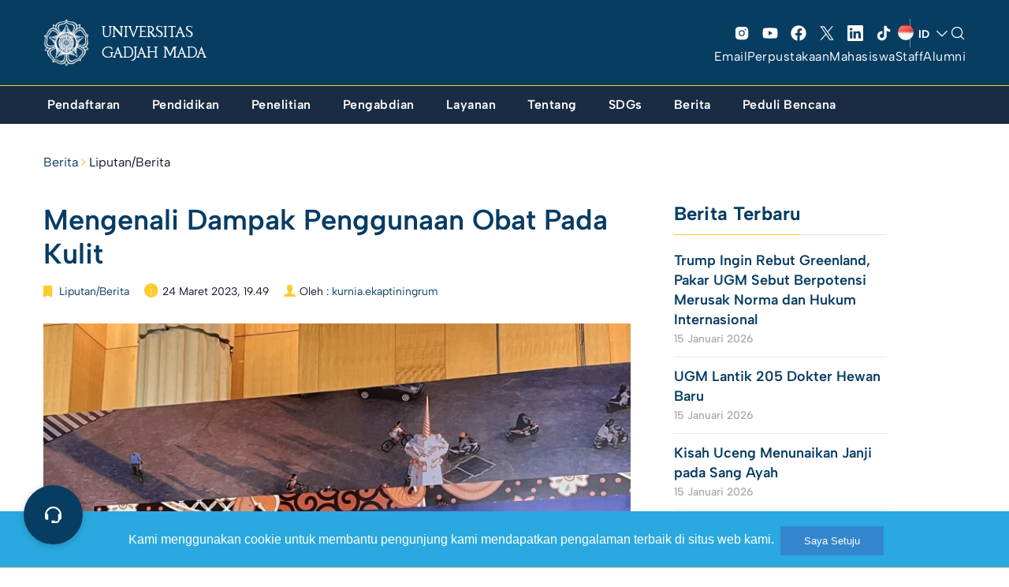

--- FILE ---
content_type: text/css
request_url: https://ugm.ac.id/wp-content/themes/ugm-theme-2022/assets/css/style-wp.css?ver=6.7
body_size: 6743
content:
/* Unminify JS, CSS, HTML
Free tool to unminify JS, CSS, HTML online */
/*! pojo-accessibility - v2.0.3 - 28-05-2018 */
#pojo-a11y-toolbar{position:fixed;font-size:16px !important;line-height:1.4;z-index:9999}#pojo-a11y-toolbar.pojo-a11y-toolbar-right{right:-180px;-webkit-transition:right 750ms cubic-bezier(.23, 1, .32, 1);-moz-transition:right 750ms cubic-bezier(.23, 1, .32, 1);-o-transition:right 750ms cubic-bezier(.23, 1, .32, 1);transition:right 750ms cubic-bezier(.23, 1, .32, 1)}#pojo-a11y-toolbar.pojo-a11y-toolbar-right.pojo-a11y-toolbar-open{right:0}#pojo-a11y-toolbar.pojo-a11y-toolbar-right .pojo-a11y-toolbar-toggle{right:180px}#pojo-a11y-toolbar.pojo-a11y-toolbar-left{left:-180px;-webkit-transition:left 750ms cubic-bezier(.23, 1, .32, 1);-moz-transition:left 750ms cubic-bezier(.23, 1, .32, 1);-o-transition:left 750ms cubic-bezier(.23, 1, .32, 1);transition:left 750ms cubic-bezier(.23, 1, .32, 1)}#pojo-a11y-toolbar.pojo-a11y-toolbar-left.pojo-a11y-toolbar-open{left:0}#pojo-a11y-toolbar.pojo-a11y-toolbar-left .pojo-a11y-toolbar-toggle{left:180px}#pojo-a11y-toolbar.pojo-a11y-toolbar-open .pojo-a11y-toolbar-toggle,#pojo-a11y-toolbar.pojo-a11y-toolbar-open .pojo-a11y-toolbar-overlay{-webkit-box-shadow:0 0 10px 0 rgba(0,0,0,0.2);box-shadow:0 0 10px 0 rgba(0,0,0,0.2)}#pojo-a11y-toolbar .pojo-a11y-toolbar-toggle{position:absolute}#pojo-a11y-toolbar .pojo-a11y-toolbar-toggle a{display:inline-block;font-size:200%;line-height:0;padding:10px;-webkit-box-shadow:0 0 10px 0 rgba(0,0,0,0.1);box-shadow:0 0 10px 0 rgba(0,0,0,0.1)}#pojo-a11y-toolbar .pojo-a11y-toolbar-toggle a:hover,#pojo-a11y-toolbar .pojo-a11y-toolbar-toggle a:focus{-webkit-box-shadow:0 0 10px 0 rgba(0,0,0,0.2);box-shadow:0 0 10px 0 rgba(0,0,0,0.2)}#pojo-a11y-toolbar .pojo-a11y-toolbar-overlay{border:1px solid;font-size:100%;width:180px}#pojo-a11y-toolbar .pojo-a11y-toolbar-overlay p.pojo-a11y-toolbar-title{display:block;line-height:2;font-weight:bold;padding:10px 15px 0;margin:0}#pojo-a11y-toolbar .pojo-a11y-toolbar-overlay ul.pojo-a11y-toolbar-items{list-style:none;margin:0;padding:10px 0}#pojo-a11y-toolbar .pojo-a11y-toolbar-overlay ul.pojo-a11y-toolbar-items.pojo-a11y-links{border-top:1px solid}#pojo-a11y-toolbar .pojo-a11y-toolbar-overlay ul.pojo-a11y-toolbar-items li.pojo-a11y-toolbar-item a{display:block;padding:10px 15px;font-size:80%;line-height:1}#pojo-a11y-toolbar .pojo-a11y-toolbar-overlay ul.pojo-a11y-toolbar-items li.pojo-a11y-toolbar-item a.active{font-weight:bold}#pojo-a11y-toolbar .pojo-a11y-toolbar-overlay ul.pojo-a11y-toolbar-items li.pojo-a11y-toolbar-item a svg{padding-right:6px;display:inline-block;width:1.5em;font-style:normal;font-weight:normal;font-size:inherit;line-height:1;text-align:center;text-rendering:auto;vertical-align:middle}#pojo-a11y-toolbar .pojo-a11y-toolbar-overlay ul.pojo-a11y-toolbar-items li.pojo-a11y-toolbar-item a .pojo-a11y-toolbar-text{vertical-align:middle}body.rtl #pojo-a11y-toolbar .pojo-a11y-toolbar-overlay ul.pojo-a11y-toolbar-items li.pojo-a11y-toolbar-item a svg{padding-left:6px;padding-right:0}@media (max-width:767px){#pojo-a11y-toolbar .pojo-a11y-toolbar-overlay p.pojo-a11y-toolbar-title{padding:7px 12px 0}#pojo-a11y-toolbar .pojo-a11y-toolbar-overlay ul.pojo-a11y-toolbar-items{padding:7px 0}#pojo-a11y-toolbar .pojo-a11y-toolbar-overlay ul.pojo-a11y-toolbar-items li.pojo-a11y-toolbar-item a{display:block;padding:7px 12px}}body.pojo-a11y-grayscale{filter:grayscale(100%);-webkit-filter:grayscale(100%);-webkit-filter:grayscale(1);-moz-filter:grayscale(100%);-ms-filter:grayscale(100%);-o-filter:grayscale(100%);filter:gray}body.pojo-a11y-high-contrast .placebo{line-height:normal}body.pojo-a11y-high-contrast *{-webkit-box-shadow:none !important;box-shadow:none !important}body.pojo-a11y-high-contrast a,body.pojo-a11y-high-contrast abbr,body.pojo-a11y-high-contrast acronym,body.pojo-a11y-high-contrast address,body.pojo-a11y-high-contrast article,body.pojo-a11y-high-contrast aside,body.pojo-a11y-high-contrast b,body.pojo-a11y-high-contrast basefont,body.pojo-a11y-high-contrast bdi,body.pojo-a11y-high-contrast big,body.pojo-a11y-high-contrast blink,body.pojo-a11y-high-contrast blockquote,body.pojo-a11y-high-contrast body,body.pojo-a11y-high-contrast button,body.pojo-a11y-high-contrast canvas,body.pojo-a11y-high-contrast caption,body.pojo-a11y-high-contrast center,body.pojo-a11y-high-contrast cite,body.pojo-a11y-high-contrast code,body.pojo-a11y-high-contrast col,body.pojo-a11y-high-contrast colgroup,body.pojo-a11y-high-contrast command,body.pojo-a11y-high-contrast dd,body.pojo-a11y-high-contrast del,body.pojo-a11y-high-contrast details,body.pojo-a11y-high-contrast dfn,body.pojo-a11y-high-contrast dir,body.pojo-a11y-high-contrast div,body.pojo-a11y-high-contrast dl,body.pojo-a11y-high-contrast dt,body.pojo-a11y-high-contrast em,body.pojo-a11y-high-contrast embed,body.pojo-a11y-high-contrast fieldset,body.pojo-a11y-high-contrast figcaption,body.pojo-a11y-high-contrast figure,body.pojo-a11y-high-contrast font,body.pojo-a11y-high-contrast footer,body.pojo-a11y-high-contrast form,body.pojo-a11y-high-contrast h1,body.pojo-a11y-high-contrast h1 a,body.pojo-a11y-high-contrast h1 a b,body.pojo-a11y-high-contrast h1 abbr,body.pojo-a11y-high-contrast h1 b,body.pojo-a11y-high-contrast h1 center,body.pojo-a11y-high-contrast h1 em,body.pojo-a11y-high-contrast h1 i,body.pojo-a11y-high-contrast h1 span,body.pojo-a11y-high-contrast h1 strong,body.pojo-a11y-high-contrast h2,body.pojo-a11y-high-contrast h2 a,body.pojo-a11y-high-contrast h2 a b,body.pojo-a11y-high-contrast h2 abbr,body.pojo-a11y-high-contrast h2 b,body.pojo-a11y-high-contrast h2 center,body.pojo-a11y-high-contrast h2 em,body.pojo-a11y-high-contrast h2 i,body.pojo-a11y-high-contrast h2 span,body.pojo-a11y-high-contrast h2 strong,body.pojo-a11y-high-contrast h3,body.pojo-a11y-high-contrast h3 a,body.pojo-a11y-high-contrast h3 a b,body.pojo-a11y-high-contrast h3 abbr,body.pojo-a11y-high-contrast h3 b,body.pojo-a11y-high-contrast h3 center,body.pojo-a11y-high-contrast h3 em,body.pojo-a11y-high-contrast h3 i,body.pojo-a11y-high-contrast h3 span,body.pojo-a11y-high-contrast h3 strong,body.pojo-a11y-high-contrast h4,body.pojo-a11y-high-contrast h4 a,body.pojo-a11y-high-contrast h4 a b,body.pojo-a11y-high-contrast h4 abbr,body.pojo-a11y-high-contrast h4 b,body.pojo-a11y-high-contrast h4 center,body.pojo-a11y-high-contrast h4 em,body.pojo-a11y-high-contrast h4 i,body.pojo-a11y-high-contrast h4 span,body.pojo-a11y-high-contrast h4 strong,body.pojo-a11y-high-contrast h5,body.pojo-a11y-high-contrast h5 a,body.pojo-a11y-high-contrast h5 a b,body.pojo-a11y-high-contrast h5 abbr,body.pojo-a11y-high-contrast h5 b,body.pojo-a11y-high-contrast h5 center,body.pojo-a11y-high-contrast h5 em,body.pojo-a11y-high-contrast h5 i,body.pojo-a11y-high-contrast h5 span,body.pojo-a11y-high-contrast h5 strong,body.pojo-a11y-high-contrast h6,body.pojo-a11y-high-contrast h6 a,body.pojo-a11y-high-contrast h6 a b,body.pojo-a11y-high-contrast h6 abbr,body.pojo-a11y-high-contrast h6 b,body.pojo-a11y-high-contrast h6 center,body.pojo-a11y-high-contrast h6 em,body.pojo-a11y-high-contrast h6 i,body.pojo-a11y-high-contrast h6 span,body.pojo-a11y-high-contrast h6 strong,body.pojo-a11y-high-contrast header,body.pojo-a11y-high-contrast hgroup,body.pojo-a11y-high-contrast html,body.pojo-a11y-high-contrast i,body.pojo-a11y-high-contrast iframe,body.pojo-a11y-high-contrast img,body.pojo-a11y-high-contrast input,body.pojo-a11y-high-contrast ins,body.pojo-a11y-high-contrast kbd,body.pojo-a11y-high-contrast label,body.pojo-a11y-high-contrast legend,body.pojo-a11y-high-contrast li,body.pojo-a11y-high-contrast listing,body.pojo-a11y-high-contrast main,body.pojo-a11y-high-contrast mark,body.pojo-a11y-high-contrast marquee,body.pojo-a11y-high-contrast menu,body.pojo-a11y-high-contrast meter,body.pojo-a11y-high-contrast multicol,body.pojo-a11y-high-contrast nav,body.pojo-a11y-high-contrast nobr,body.pojo-a11y-high-contrast object,body.pojo-a11y-high-contrast ol,body.pojo-a11y-high-contrast option,body.pojo-a11y-high-contrast output,body.pojo-a11y-high-contrast p,body.pojo-a11y-high-contrast plaintext,body.pojo-a11y-high-contrast pre,body.pojo-a11y-high-contrast progress,body.pojo-a11y-high-contrast q,body.pojo-a11y-high-contrast rb,body.pojo-a11y-high-contrast rp,body.pojo-a11y-high-contrast rt,body.pojo-a11y-high-contrast ruby,body.pojo-a11y-high-contrast s,body.pojo-a11y-high-contrast samp,body.pojo-a11y-high-contrast section,body.pojo-a11y-high-contrast select,body.pojo-a11y-high-contrast small,body.pojo-a11y-high-contrast span,body.pojo-a11y-high-contrast strike,body.pojo-a11y-high-contrast strong,body.pojo-a11y-high-contrast sub,body.pojo-a11y-high-contrast summary,body.pojo-a11y-high-contrast sup,body.pojo-a11y-high-contrast svg,body.pojo-a11y-high-contrast table,body.pojo-a11y-high-contrast tbody,body.pojo-a11y-high-contrast td,body.pojo-a11y-high-contrast text,body.pojo-a11y-high-contrast textarea,body.pojo-a11y-high-contrast th,body.pojo-a11y-high-contrast thead,body.pojo-a11y-high-contrast time,body.pojo-a11y-high-contrast tr,body.pojo-a11y-high-contrast tt,body.pojo-a11y-high-contrast u,body.pojo-a11y-high-contrast ul,body.pojo-a11y-high-contrast var,body.pojo-a11y-high-contrast video,body.pojo-a11y-high-contrast xmp{-moz-appearance:none !important;-moz-user-select:text !important;-webkit-user-select:text !important;background-image:none !important;text-shadow:none !important;user-select:text !important}body.pojo-a11y-high-contrast a,body.pojo-a11y-high-contrast abbr,body.pojo-a11y-high-contrast acronym,body.pojo-a11y-high-contrast address,body.pojo-a11y-high-contrast article,body.pojo-a11y-high-contrast aside,body.pojo-a11y-high-contrast b,body.pojo-a11y-high-contrast basefont,body.pojo-a11y-high-contrast bdi,body.pojo-a11y-high-contrast big,body.pojo-a11y-high-contrast blink,body.pojo-a11y-high-contrast blockquote,body.pojo-a11y-high-contrast body,body.pojo-a11y-high-contrast canvas,body.pojo-a11y-high-contrast caption,body.pojo-a11y-high-contrast center,body.pojo-a11y-high-contrast cite,body.pojo-a11y-high-contrast code,body.pojo-a11y-high-contrast col,body.pojo-a11y-high-contrast colgroup,body.pojo-a11y-high-contrast command,body.pojo-a11y-high-contrast dd,body.pojo-a11y-high-contrast del,body.pojo-a11y-high-contrast details,body.pojo-a11y-high-contrast dfn,body.pojo-a11y-high-contrast dir,body.pojo-a11y-high-contrast div,body.pojo-a11y-high-contrast dl,body.pojo-a11y-high-contrast dt,body.pojo-a11y-high-contrast em,body.pojo-a11y-high-contrast embed,body.pojo-a11y-high-contrast fieldset,body.pojo-a11y-high-contrast figcaption,body.pojo-a11y-high-contrast figure,body.pojo-a11y-high-contrast font,body.pojo-a11y-high-contrast footer,body.pojo-a11y-high-contrast form,body.pojo-a11y-high-contrast h1,body.pojo-a11y-high-contrast h1 a,body.pojo-a11y-high-contrast h1 a b,body.pojo-a11y-high-contrast h1 abbr,body.pojo-a11y-high-contrast h1 b,body.pojo-a11y-high-contrast h1 center,body.pojo-a11y-high-contrast h1 em,body.pojo-a11y-high-contrast h1 i,body.pojo-a11y-high-contrast h1 span,body.pojo-a11y-high-contrast h1 strong,body.pojo-a11y-high-contrast h2,body.pojo-a11y-high-contrast h2 a,body.pojo-a11y-high-contrast h2 a b,body.pojo-a11y-high-contrast h2 abbr,body.pojo-a11y-high-contrast h2 b,body.pojo-a11y-high-contrast h2 center,body.pojo-a11y-high-contrast h2 em,body.pojo-a11y-high-contrast h2 i,body.pojo-a11y-high-contrast h2 span,body.pojo-a11y-high-contrast h2 strong,body.pojo-a11y-high-contrast h3,body.pojo-a11y-high-contrast h3 a,body.pojo-a11y-high-contrast h3 a b,body.pojo-a11y-high-contrast h3 abbr,body.pojo-a11y-high-contrast h3 b,body.pojo-a11y-high-contrast h3 center,body.pojo-a11y-high-contrast h3 em,body.pojo-a11y-high-contrast h3 i,body.pojo-a11y-high-contrast h3 span,body.pojo-a11y-high-contrast h3 strong,body.pojo-a11y-high-contrast h4,body.pojo-a11y-high-contrast h4 a,body.pojo-a11y-high-contrast h4 a b,body.pojo-a11y-high-contrast h4 abbr,body.pojo-a11y-high-contrast h4 b,body.pojo-a11y-high-contrast h4 center,body.pojo-a11y-high-contrast h4 em,body.pojo-a11y-high-contrast h4 i,body.pojo-a11y-high-contrast h4 span,body.pojo-a11y-high-contrast h4 strong,body.pojo-a11y-high-contrast h5,body.pojo-a11y-high-contrast h5 a,body.pojo-a11y-high-contrast h5 a b,body.pojo-a11y-high-contrast h5 abbr,body.pojo-a11y-high-contrast h5 b,body.pojo-a11y-high-contrast h5 center,body.pojo-a11y-high-contrast h5 em,body.pojo-a11y-high-contrast h5 i,body.pojo-a11y-high-contrast h5 span,body.pojo-a11y-high-contrast h5 strong,body.pojo-a11y-high-contrast h6,body.pojo-a11y-high-contrast h6 a,body.pojo-a11y-high-contrast h6 a b,body.pojo-a11y-high-contrast h6 abbr,body.pojo-a11y-high-contrast h6 b,body.pojo-a11y-high-contrast h6 center,body.pojo-a11y-high-contrast h6 em,body.pojo-a11y-high-contrast h6 i,body.pojo-a11y-high-contrast h6 span,body.pojo-a11y-high-contrast h6 strong,body.pojo-a11y-high-contrast header,body.pojo-a11y-high-contrast hgroup,body.pojo-a11y-high-contrast html,body.pojo-a11y-high-contrast i,body.pojo-a11y-high-contrast iframe,body.pojo-a11y-high-contrast input,body.pojo-a11y-high-contrast ins,body.pojo-a11y-high-contrast kbd,body.pojo-a11y-high-contrast label,body.pojo-a11y-high-contrast legend,body.pojo-a11y-high-contrast li,body.pojo-a11y-high-contrast listing,body.pojo-a11y-high-contrast main,body.pojo-a11y-high-contrast mark,body.pojo-a11y-high-contrast marquee,body.pojo-a11y-high-contrast menu,body.pojo-a11y-high-contrast meter,body.pojo-a11y-high-contrast multicol,body.pojo-a11y-high-contrast nav:not(#pojo-a11y-toolbar),body.pojo-a11y-high-contrast nobr,body.pojo-a11y-high-contrast object,body.pojo-a11y-high-contrast ol,body.pojo-a11y-high-contrast option,body.pojo-a11y-high-contrast output,body.pojo-a11y-high-contrast p,body.pojo-a11y-high-contrast plaintext,body.pojo-a11y-high-contrast pre,body.pojo-a11y-high-contrast progress,body.pojo-a11y-high-contrast q,body.pojo-a11y-high-contrast rb,body.pojo-a11y-high-contrast rp,body.pojo-a11y-high-contrast rt,body.pojo-a11y-high-contrast ruby,body.pojo-a11y-high-contrast s,body.pojo-a11y-high-contrast samp,body.pojo-a11y-high-contrast section,body.pojo-a11y-high-contrast small,body.pojo-a11y-high-contrast span,body.pojo-a11y-high-contrast strike,body.pojo-a11y-high-contrast strong,body.pojo-a11y-high-contrast sub,body.pojo-a11y-high-contrast summary,body.pojo-a11y-high-contrast sup,body.pojo-a11y-high-contrast svg,body.pojo-a11y-high-contrast table,body.pojo-a11y-high-contrast tbody,body.pojo-a11y-high-contrast td,body.pojo-a11y-high-contrast text,body.pojo-a11y-high-contrast textarea,body.pojo-a11y-high-contrast th,body.pojo-a11y-high-contrast thead,body.pojo-a11y-high-contrast time,body.pojo-a11y-high-contrast tr,body.pojo-a11y-high-contrast tt,body.pojo-a11y-high-contrast u,body.pojo-a11y-high-contrast ul,body.pojo-a11y-high-contrast var,body.pojo-a11y-high-contrast video,body.pojo-a11y-high-contrast xmp{background:black !important;background-color:black !important}body.pojo-a11y-high-contrast a,body.pojo-a11y-high-contrast article,body.pojo-a11y-high-contrast aside,body.pojo-a11y-high-contrast basefont,body.pojo-a11y-high-contrast bdi,body.pojo-a11y-high-contrast big,body.pojo-a11y-high-contrast blink,body.pojo-a11y-high-contrast blockquote,body.pojo-a11y-high-contrast body,body.pojo-a11y-high-contrast button,body.pojo-a11y-high-contrast canvas,body.pojo-a11y-high-contrast caption,body.pojo-a11y-high-contrast center,body.pojo-a11y-high-contrast code,body.pojo-a11y-high-contrast col,body.pojo-a11y-high-contrast colgroup,body.pojo-a11y-high-contrast command,body.pojo-a11y-high-contrast dd,body.pojo-a11y-high-contrast del,body.pojo-a11y-high-contrast details,body.pojo-a11y-high-contrast dir,body.pojo-a11y-high-contrast div,body.pojo-a11y-high-contrast dl,body.pojo-a11y-high-contrast dt,body.pojo-a11y-high-contrast embed,body.pojo-a11y-high-contrast fieldset,body.pojo-a11y-high-contrast figcaption,body.pojo-a11y-high-contrast figure,body.pojo-a11y-high-contrast font,body.pojo-a11y-high-contrast footer,body.pojo-a11y-high-contrast form,body.pojo-a11y-high-contrast header,body.pojo-a11y-high-contrast hgroup,body.pojo-a11y-high-contrast html,body.pojo-a11y-high-contrast iframe,body.pojo-a11y-high-contrast img,body.pojo-a11y-high-contrast input,body.pojo-a11y-high-contrast ins,body.pojo-a11y-high-contrast kbd,body.pojo-a11y-high-contrast label,body.pojo-a11y-high-contrast legend,body.pojo-a11y-high-contrast li,body.pojo-a11y-high-contrast listing,body.pojo-a11y-high-contrast main,body.pojo-a11y-high-contrast mark,body.pojo-a11y-high-contrast marquee,body.pojo-a11y-high-contrast menu,body.pojo-a11y-high-contrast meter,body.pojo-a11y-high-contrast multicol,body.pojo-a11y-high-contrast nav,body.pojo-a11y-high-contrast nobr,body.pojo-a11y-high-contrast object,body.pojo-a11y-high-contrast ol,body.pojo-a11y-high-contrast option,body.pojo-a11y-high-contrast output,body.pojo-a11y-high-contrast p,body.pojo-a11y-high-contrast plaintext,body.pojo-a11y-high-contrast pre,body.pojo-a11y-high-contrast progress,body.pojo-a11y-high-contrast q,body.pojo-a11y-high-contrast rb,body.pojo-a11y-high-contrast rp,body.pojo-a11y-high-contrast rt,body.pojo-a11y-high-contrast ruby,body.pojo-a11y-high-contrast s,body.pojo-a11y-high-contrast samp,body.pojo-a11y-high-contrast section,body.pojo-a11y-high-contrast select,body.pojo-a11y-high-contrast small,body.pojo-a11y-high-contrast span,body.pojo-a11y-high-contrast strike,body.pojo-a11y-high-contrast sub,body.pojo-a11y-high-contrast summary,body.pojo-a11y-high-contrast sup,body.pojo-a11y-high-contrast svg,body.pojo-a11y-high-contrast table,body.pojo-a11y-high-contrast tbody,body.pojo-a11y-high-contrast td,body.pojo-a11y-high-contrast text,body.pojo-a11y-high-contrast textarea,body.pojo-a11y-high-contrast th,body.pojo-a11y-high-contrast thead,body.pojo-a11y-high-contrast time,body.pojo-a11y-high-contrast tr,body.pojo-a11y-high-contrast tt,body.pojo-a11y-high-contrast ul,body.pojo-a11y-high-contrast var,body.pojo-a11y-high-contrast video,body.pojo-a11y-high-contrast xmp{color:white !important}body.pojo-a11y-high-contrast abbr,body.pojo-a11y-high-contrast acronym,body.pojo-a11y-high-contrast b,body.pojo-a11y-high-contrast b span,body.pojo-a11y-high-contrast h1 b,body.pojo-a11y-high-contrast h1 strong,body.pojo-a11y-high-contrast h2 b,body.pojo-a11y-high-contrast h2 strong,body.pojo-a11y-high-contrast h3 b,body.pojo-a11y-high-contrast h3 strong,body.pojo-a11y-high-contrast h4 b,body.pojo-a11y-high-contrast h4 strong,body.pojo-a11y-high-contrast h5 b,body.pojo-a11y-high-contrast h5 strong,body.pojo-a11y-high-contrast h6 b,body.pojo-a11y-high-contrast h6 strong,body.pojo-a11y-high-contrast strong,body.pojo-a11y-high-contrast strong span{color:yellow !important}body.pojo-a11y-high-contrast address,body.pojo-a11y-high-contrast address span,body.pojo-a11y-high-contrast cite,body.pojo-a11y-high-contrast cite span,body.pojo-a11y-high-contrast dfn,body.pojo-a11y-high-contrast dfn span,body.pojo-a11y-high-contrast em,body.pojo-a11y-high-contrast em span,body.pojo-a11y-high-contrast h1 em,body.pojo-a11y-high-contrast h1 i,body.pojo-a11y-high-contrast h2 em,body.pojo-a11y-high-contrast h2 i,body.pojo-a11y-high-contrast h3 em,body.pojo-a11y-high-contrast h3 i,body.pojo-a11y-high-contrast h4 em,body.pojo-a11y-high-contrast h4 i,body.pojo-a11y-high-contrast h5 em,body.pojo-a11y-high-contrast h5 i,body.pojo-a11y-high-contrast h6 em,body.pojo-a11y-high-contrast h6 i,body.pojo-a11y-high-contrast i,body.pojo-a11y-high-contrast i span,body.pojo-a11y-high-contrast u,body.pojo-a11y-high-contrast u span{color:#FFFF80 !important}body.pojo-a11y-high-contrast dt{border-top:thin solid grey !important}body.pojo-a11y-high-contrast h1,body.pojo-a11y-high-contrast h1 a,body.pojo-a11y-high-contrast h1 a b,body.pojo-a11y-high-contrast h1 abbr,body.pojo-a11y-high-contrast h1 center,body.pojo-a11y-high-contrast h1 span,body.pojo-a11y-high-contrast h2,body.pojo-a11y-high-contrast h2 a,body.pojo-a11y-high-contrast h2 a b,body.pojo-a11y-high-contrast h2 abbr,body.pojo-a11y-high-contrast h2 center,body.pojo-a11y-high-contrast h2 span,body.pojo-a11y-high-contrast h3,body.pojo-a11y-high-contrast h3 a,body.pojo-a11y-high-contrast h3 a b,body.pojo-a11y-high-contrast h3 abbr,body.pojo-a11y-high-contrast h3 center,body.pojo-a11y-high-contrast h3 span,body.pojo-a11y-high-contrast h4,body.pojo-a11y-high-contrast h4 a,body.pojo-a11y-high-contrast h4 a b,body.pojo-a11y-high-contrast h4 abbr,body.pojo-a11y-high-contrast h4 center,body.pojo-a11y-high-contrast h4 span,body.pojo-a11y-high-contrast h5,body.pojo-a11y-high-contrast h5 a,body.pojo-a11y-high-contrast h5 a b,body.pojo-a11y-high-contrast h5 abbr,body.pojo-a11y-high-contrast h5 center,body.pojo-a11y-high-contrast h5 span,body.pojo-a11y-high-contrast h6,body.pojo-a11y-high-contrast h6 a,body.pojo-a11y-high-contrast h6 a b,body.pojo-a11y-high-contrast h6 abbr,body.pojo-a11y-high-contrast h6 center,body.pojo-a11y-high-contrast h6 span{color:#40C090 !important}body.pojo-a11y-high-contrast img{background:#808080 !important;background-color:#808080 !important}body.pojo-a11y-high-contrast abbr,body.pojo-a11y-high-contrast acronym{border-bottom:1px dotted !important}body.pojo-a11y-high-contrast :focus{outline:thin dotted !important}body.pojo-a11y-high-contrast a.button,body.pojo-a11y-high-contrast a.button abbr,body.pojo-a11y-high-contrast a.button acronym,body.pojo-a11y-high-contrast a.button b,body.pojo-a11y-high-contrast a.button basefont,body.pojo-a11y-high-contrast a.button big,body.pojo-a11y-high-contrast a.button br,body.pojo-a11y-high-contrast a.button code,body.pojo-a11y-high-contrast a.button div,body.pojo-a11y-high-contrast a.button em,body.pojo-a11y-high-contrast a.button font,body.pojo-a11y-high-contrast a.button h1,body.pojo-a11y-high-contrast a.button h2,body.pojo-a11y-high-contrast a.button h3,body.pojo-a11y-high-contrast a.button h4,body.pojo-a11y-high-contrast a.button h5,body.pojo-a11y-high-contrast a.button h6,body.pojo-a11y-high-contrast a.button i,body.pojo-a11y-high-contrast a.button kbd,body.pojo-a11y-high-contrast a.button rb,body.pojo-a11y-high-contrast a.button rp,body.pojo-a11y-high-contrast a.button rt,body.pojo-a11y-high-contrast a.button ruby,body.pojo-a11y-high-contrast a.button samp,body.pojo-a11y-high-contrast a.button small,body.pojo-a11y-high-contrast a.button span,body.pojo-a11y-high-contrast a.button strong,body.pojo-a11y-high-contrast a.button tt,body.pojo-a11y-high-contrast a.button u,body.pojo-a11y-high-contrast a.button var,body.pojo-a11y-high-contrast a:link,body.pojo-a11y-high-contrast a:link abbr,body.pojo-a11y-high-contrast a:link acronym,body.pojo-a11y-high-contrast a:link b,body.pojo-a11y-high-contrast a:link basefont,body.pojo-a11y-high-contrast a:link big,body.pojo-a11y-high-contrast a:link br,body.pojo-a11y-high-contrast a:link code,body.pojo-a11y-high-contrast a:link div,body.pojo-a11y-high-contrast a:link em,body.pojo-a11y-high-contrast a:link font,body.pojo-a11y-high-contrast a:link h1,body.pojo-a11y-high-contrast a:link h2,body.pojo-a11y-high-contrast a:link h3,body.pojo-a11y-high-contrast a:link h4,body.pojo-a11y-high-contrast a:link h5,body.pojo-a11y-high-contrast a:link h6,body.pojo-a11y-high-contrast a:link i,body.pojo-a11y-high-contrast a:link kbd,body.pojo-a11y-high-contrast a:link rb,body.pojo-a11y-high-contrast a:link rp,body.pojo-a11y-high-contrast a:link rt,body.pojo-a11y-high-contrast a:link ruby,body.pojo-a11y-high-contrast a:link samp,body.pojo-a11y-high-contrast a:link small,body.pojo-a11y-high-contrast a:link span,body.pojo-a11y-high-contrast a:link strong,body.pojo-a11y-high-contrast a:link tt,body.pojo-a11y-high-contrast a:link u,body.pojo-a11y-high-contrast a:link var,body.pojo-a11y-high-contrast div#secondaryNav div#documentNavigation ul.navigationTabs li.tabItem{color:#0080FF !important}body.pojo-a11y-high-contrast button,body.pojo-a11y-high-contrast input,body.pojo-a11y-high-contrast textarea,body.pojo-a11y-high-contrast select,body.pojo-a11y-high-contrast table,body.pojo-a11y-high-contrast td,body.pojo-a11y-high-contrast th,body.pojo-a11y-high-contrast tr,body.pojo-a11y-high-contrast tt{border:1px solid #ffffff !important}body.pojo-a11y-high-contrast button{background:#600040 !important;background-color:#600040 !important}body.pojo-a11y-high-contrast select{-webkit-appearance:listbox !important;background:#600060 !important;background-color:#600060 !important}body.pojo-a11y-high-contrast a:visited,body.pojo-a11y-high-contrast a:visited abbr,body.pojo-a11y-high-contrast a:visited acronym,body.pojo-a11y-high-contrast a:visited b,body.pojo-a11y-high-contrast a:visited basefont,body.pojo-a11y-high-contrast a:visited big,body.pojo-a11y-high-contrast a:visited br,body.pojo-a11y-high-contrast a:visited code,body.pojo-a11y-high-contrast a:visited div,body.pojo-a11y-high-contrast a:visited em,body.pojo-a11y-high-contrast a:visited font,body.pojo-a11y-high-contrast a:visited h1,body.pojo-a11y-high-contrast a:visited h2,body.pojo-a11y-high-contrast a:visited h3,body.pojo-a11y-high-contrast a:visited h4,body.pojo-a11y-high-contrast a:visited h5,body.pojo-a11y-high-contrast a:visited h6,body.pojo-a11y-high-contrast a:visited i,body.pojo-a11y-high-contrast a:visited kbd,body.pojo-a11y-high-contrast a:visited rb,body.pojo-a11y-high-contrast a:visited rp,body.pojo-a11y-high-contrast a:visited rt,body.pojo-a11y-high-contrast a:visited ruby,body.pojo-a11y-high-contrast a:visited samp,body.pojo-a11y-high-contrast a:visited small,body.pojo-a11y-high-contrast a:visited span,body.pojo-a11y-high-contrast a:visited strong,body.pojo-a11y-high-contrast a:visited tt,body.pojo-a11y-high-contrast a:visited u,body.pojo-a11y-high-contrast a:visited var,body.pojo-a11y-high-contrast div#secondaryNav div#documentNavigation ul.navigationTabs li.tabItem.active{color:#00FFFF !important}body.pojo-a11y-high-contrast ::selection,body.pojo-a11y-high-contrast ::-moz-selection{background:#4080c0 !important;background-color:#4080c0 !important}body.pojo-a11y-high-contrast a.button:hover,body.pojo-a11y-high-contrast a.button:hover abbr,body.pojo-a11y-high-contrast a.button:hover acronym,body.pojo-a11y-high-contrast a.button:hover b,body.pojo-a11y-high-contrast a.button:hover basefont,body.pojo-a11y-high-contrast a.button:hover big,body.pojo-a11y-high-contrast a.button:hover br,body.pojo-a11y-high-contrast a.button:hover code,body.pojo-a11y-high-contrast a.button:hover div,body.pojo-a11y-high-contrast a.button:hover em,body.pojo-a11y-high-contrast a.button:hover font,body.pojo-a11y-high-contrast a.button:hover h1,body.pojo-a11y-high-contrast a.button:hover h2,body.pojo-a11y-high-contrast a.button:hover h3,body.pojo-a11y-high-contrast a.button:hover h4,body.pojo-a11y-high-contrast a.button:hover h5,body.pojo-a11y-high-contrast a.button:hover h6,body.pojo-a11y-high-contrast a.button:hover i,body.pojo-a11y-high-contrast a.button:hover kbd,body.pojo-a11y-high-contrast a.button:hover rb,body.pojo-a11y-high-contrast a.button:hover rp,body.pojo-a11y-high-contrast a.button:hover rt,body.pojo-a11y-high-contrast a.button:hover ruby,body.pojo-a11y-high-contrast a.button:hover samp,body.pojo-a11y-high-contrast a.button:hover small,body.pojo-a11y-high-contrast a.button:hover span,body.pojo-a11y-high-contrast a.button:hover strong,body.pojo-a11y-high-contrast a.button:hover tt,body.pojo-a11y-high-contrast a.button:hover u,body.pojo-a11y-high-contrast a.button:hover var,body.pojo-a11y-high-contrast a:link:hover,body.pojo-a11y-high-contrast a:link:hover abbr,body.pojo-a11y-high-contrast a:link:hover acronym,body.pojo-a11y-high-contrast a:link:hover b,body.pojo-a11y-high-contrast a:link:hover basefont,body.pojo-a11y-high-contrast a:link:hover big,body.pojo-a11y-high-contrast a:link:hover br,body.pojo-a11y-high-contrast a:link:hover code,body.pojo-a11y-high-contrast a:link:hover div,body.pojo-a11y-high-contrast a:link:hover em,body.pojo-a11y-high-contrast a:link:hover font,body.pojo-a11y-high-contrast a:link:hover h1,body.pojo-a11y-high-contrast a:link:hover h2,body.pojo-a11y-high-contrast a:link:hover h3,body.pojo-a11y-high-contrast a:link:hover h4,body.pojo-a11y-high-contrast a:link:hover h5,body.pojo-a11y-high-contrast a:link:hover h6,body.pojo-a11y-high-contrast a:link:hover i,body.pojo-a11y-high-contrast a:link:hover kbd,body.pojo-a11y-high-contrast a:link:hover rb,body.pojo-a11y-high-contrast a:link:hover rp,body.pojo-a11y-high-contrast a:link:hover rt,body.pojo-a11y-high-contrast a:link:hover ruby,body.pojo-a11y-high-contrast a:link:hover samp,body.pojo-a11y-high-contrast a:link:hover small,body.pojo-a11y-high-contrast a:link:hover span,body.pojo-a11y-high-contrast a:link:hover strong,body.pojo-a11y-high-contrast a:link:hover tt,body.pojo-a11y-high-contrast a:link:hover u,body.pojo-a11y-high-contrast a:link:hover var,body.pojo-a11y-high-contrast a:visited:hover,body.pojo-a11y-high-contrast a:visited:hover abbr,body.pojo-a11y-high-contrast a:visited:hover acronym,body.pojo-a11y-high-contrast a:visited:hover b,body.pojo-a11y-high-contrast a:visited:hover basefont,body.pojo-a11y-high-contrast a:visited:hover big,body.pojo-a11y-high-contrast a:visited:hover br,body.pojo-a11y-high-contrast a:visited:hover code,body.pojo-a11y-high-contrast a:visited:hover div,body.pojo-a11y-high-contrast a:visited:hover em,body.pojo-a11y-high-contrast a:visited:hover font,body.pojo-a11y-high-contrast a:visited:hover h1,body.pojo-a11y-high-contrast a:visited:hover h2,body.pojo-a11y-high-contrast a:visited:hover h3,body.pojo-a11y-high-contrast a:visited:hover h4,body.pojo-a11y-high-contrast a:visited:hover h5,body.pojo-a11y-high-contrast a:visited:hover h6,body.pojo-a11y-high-contrast a:visited:hover i,body.pojo-a11y-high-contrast a:visited:hover kbd,body.pojo-a11y-high-contrast a:visited:hover rb,body.pojo-a11y-high-contrast a:visited:hover rp,body.pojo-a11y-high-contrast a:visited:hover rt,body.pojo-a11y-high-contrast a:visited:hover ruby,body.pojo-a11y-high-contrast a:visited:hover samp,body.pojo-a11y-high-contrast a:visited:hover small,body.pojo-a11y-high-contrast a:visited:hover span,body.pojo-a11y-high-contrast a:visited:hover strong,body.pojo-a11y-high-contrast a:visited:hover tt,body.pojo-a11y-high-contrast a:visited:hover u,body.pojo-a11y-high-contrast a:visited:hover var{background:#400000 !important;background-color:#400000 !important}body.pojo-a11y-high-contrast body>input#site+div#wrapper span.mk,body.pojo-a11y-high-contrast body>input#site+div#wrapper span.mk b,body.pojo-a11y-high-contrast input[type=reset]{background:#400060 !important;background-color:#400060 !important}body.pojo-a11y-high-contrast div[role="button"],body.pojo-a11y-high-contrast input[type=button],body.pojo-a11y-high-contrast input[type=submit]{background:#600040 !important;background-color:#600040 !important}body.pojo-a11y-high-contrast input[type=search]{-webkit-appearance:textfield !important}body.pojo-a11y-high-contrast html button[disabled],body.pojo-a11y-high-contrast html input[disabled],body.pojo-a11y-high-contrast html select[disabled],body.pojo-a11y-high-contrast html textarea[disabled]{background:#404040 !important;background-color:#404040 !important}body.pojo-a11y-high-contrast .menu li a span.label{text-transform:none !important}body.pojo-a11y-high-contrast .menu li a span.label,body.pojo-a11y-high-contrast div.jwplayer span.jwcontrolbar,body.pojo-a11y-high-contrast div.jwplayer span.jwcontrols{display:inline !important}body.pojo-a11y-high-contrast a:link.new,body.pojo-a11y-high-contrast a:link.new i,body.pojo-a11y-high-contrast a:link.new b,body.pojo-a11y-high-contrast span.Apple-style-span{color:#FFFF40 !important}body.pojo-a11y-high-contrast body.mediawiki img.tex{background:white !important;background-color:white !important;border:white solid 3px !important}body.pojo-a11y-high-contrast text>tspan:first-letter,body.pojo-a11y-high-contrast text>tspan:first-line{background:inherit !important;background-color:inherit !important;color:inherit !important}body.pojo-a11y-high-contrast div.sbtc div.sbsb_a li.sbsb_d div,body.pojo-a11y-high-contrast table.gssb_c tr.gssb_i a,body.pojo-a11y-high-contrast table.gssb_c tr.gssb_i b,body.pojo-a11y-high-contrast table.gssb_c tr.gssb_i span,body.pojo-a11y-high-contrast table.gssb_c tr.gssb_i td{background:#003050 !important;background-color:#003050 !important}body.pojo-a11y-high-contrast img[width="18"][height="18"]{height:18px !important;width:18px !important}body.pojo-a11y-high-contrast a>span.iconHelp:empty:after{content:"Help" !important}body.pojo-a11y-high-contrast div#gmap,body.pojo-a11y-high-contrast div#gmap *{background:initial !important}body.pojo-a11y-negative-contrast,body.pojo-a11y-negative-contrast *:not(#pojo-a11y-toolbar){background:#000 !important;color:#ffffff !important}body.pojo-a11y-negative-contrast a,body.pojo-a11y-negative-contrast *:not(#pojo-a11y-toolbar) a,body.pojo-a11y-negative-contrast b,body.pojo-a11y-negative-contrast *:not(#pojo-a11y-toolbar) b,body.pojo-a11y-negative-contrast blockquote,body.pojo-a11y-negative-contrast *:not(#pojo-a11y-toolbar) blockquote,body.pojo-a11y-negative-contrast button,body.pojo-a11y-negative-contrast *:not(#pojo-a11y-toolbar) button,body.pojo-a11y-negative-contrast canvas,body.pojo-a11y-negative-contrast *:not(#pojo-a11y-toolbar) canvas,body.pojo-a11y-negative-contrast caption,body.pojo-a11y-negative-contrast *:not(#pojo-a11y-toolbar) caption,body.pojo-a11y-negative-contrast center,body.pojo-a11y-negative-contrast *:not(#pojo-a11y-toolbar) center,body.pojo-a11y-negative-contrast cite,body.pojo-a11y-negative-contrast *:not(#pojo-a11y-toolbar) cite,body.pojo-a11y-negative-contrast code,body.pojo-a11y-negative-contrast *:not(#pojo-a11y-toolbar) code,body.pojo-a11y-negative-contrast col,body.pojo-a11y-negative-contrast *:not(#pojo-a11y-toolbar) col,body.pojo-a11y-negative-contrast colgroup,body.pojo-a11y-negative-contrast *:not(#pojo-a11y-toolbar) colgroup,body.pojo-a11y-negative-contrast dd,body.pojo-a11y-negative-contrast *:not(#pojo-a11y-toolbar) dd,body.pojo-a11y-negative-contrast details,body.pojo-a11y-negative-contrast *:not(#pojo-a11y-toolbar) details,body.pojo-a11y-negative-contrast dfn,body.pojo-a11y-negative-contrast *:not(#pojo-a11y-toolbar) dfn,body.pojo-a11y-negative-contrast dir,body.pojo-a11y-negative-contrast *:not(#pojo-a11y-toolbar) dir,body.pojo-a11y-negative-contrast div,body.pojo-a11y-negative-contrast *:not(#pojo-a11y-toolbar) div,body.pojo-a11y-negative-contrast dl,body.pojo-a11y-negative-contrast *:not(#pojo-a11y-toolbar) dl,body.pojo-a11y-negative-contrast dt,body.pojo-a11y-negative-contrast *:not(#pojo-a11y-toolbar) dt,body.pojo-a11y-negative-contrast em,body.pojo-a11y-negative-contrast *:not(#pojo-a11y-toolbar) em,body.pojo-a11y-negative-contrast embed,body.pojo-a11y-negative-contrast *:not(#pojo-a11y-toolbar) embed,body.pojo-a11y-negative-contrast fieldset,body.pojo-a11y-negative-contrast *:not(#pojo-a11y-toolbar) fieldset,body.pojo-a11y-negative-contrast figcaption,body.pojo-a11y-negative-contrast *:not(#pojo-a11y-toolbar) figcaption,body.pojo-a11y-negative-contrast figure,body.pojo-a11y-negative-contrast *:not(#pojo-a11y-toolbar) figure,body.pojo-a11y-negative-contrast font,body.pojo-a11y-negative-contrast *:not(#pojo-a11y-toolbar) font,body.pojo-a11y-negative-contrast footer,body.pojo-a11y-negative-contrast *:not(#pojo-a11y-toolbar) footer,body.pojo-a11y-negative-contrast form,body.pojo-a11y-negative-contrast *:not(#pojo-a11y-toolbar) form,body.pojo-a11y-negative-contrast header,body.pojo-a11y-negative-contrast *:not(#pojo-a11y-toolbar) header,body.pojo-a11y-negative-contrast i,body.pojo-a11y-negative-contrast *:not(#pojo-a11y-toolbar) i,body.pojo-a11y-negative-contrast iframe,body.pojo-a11y-negative-contrast *:not(#pojo-a11y-toolbar) iframe,body.pojo-a11y-negative-contrast img,body.pojo-a11y-negative-contrast *:not(#pojo-a11y-toolbar) img,body.pojo-a11y-negative-contrast input,body.pojo-a11y-negative-contrast *:not(#pojo-a11y-toolbar) input,body.pojo-a11y-negative-contrast kbd,body.pojo-a11y-negative-contrast *:not(#pojo-a11y-toolbar) kbd,body.pojo-a11y-negative-contrast label,body.pojo-a11y-negative-contrast *:not(#pojo-a11y-toolbar) label,body.pojo-a11y-negative-contrast legend,body.pojo-a11y-negative-contrast *:not(#pojo-a11y-toolbar) legend,body.pojo-a11y-negative-contrast li,body.pojo-a11y-negative-contrast *:not(#pojo-a11y-toolbar) li,body.pojo-a11y-negative-contrast mark,body.pojo-a11y-negative-contrast *:not(#pojo-a11y-toolbar) mark,body.pojo-a11y-negative-contrast menu,body.pojo-a11y-negative-contrast *:not(#pojo-a11y-toolbar) menu,body.pojo-a11y-negative-contrast meter,body.pojo-a11y-negative-contrast *:not(#pojo-a11y-toolbar) meter,body.pojo-a11y-negative-contrast nav,body.pojo-a11y-negative-contrast *:not(#pojo-a11y-toolbar) nav,body.pojo-a11y-negative-contrast nobr,body.pojo-a11y-negative-contrast *:not(#pojo-a11y-toolbar) nobr,body.pojo-a11y-negative-contrast object,body.pojo-a11y-negative-contrast *:not(#pojo-a11y-toolbar) object,body.pojo-a11y-negative-contrast ol,body.pojo-a11y-negative-contrast *:not(#pojo-a11y-toolbar) ol,body.pojo-a11y-negative-contrast option,body.pojo-a11y-negative-contrast *:not(#pojo-a11y-toolbar) option,body.pojo-a11y-negative-contrast pre,body.pojo-a11y-negative-contrast *:not(#pojo-a11y-toolbar) pre,body.pojo-a11y-negative-contrast progress,body.pojo-a11y-negative-contrast *:not(#pojo-a11y-toolbar) progress,body.pojo-a11y-negative-contrast q,body.pojo-a11y-negative-contrast *:not(#pojo-a11y-toolbar) q,body.pojo-a11y-negative-contrast s,body.pojo-a11y-negative-contrast *:not(#pojo-a11y-toolbar) s,body.pojo-a11y-negative-contrast section,body.pojo-a11y-negative-contrast *:not(#pojo-a11y-toolbar) section,body.pojo-a11y-negative-contrast select,body.pojo-a11y-negative-contrast *:not(#pojo-a11y-toolbar) select,body.pojo-a11y-negative-contrast small,body.pojo-a11y-negative-contrast *:not(#pojo-a11y-toolbar) small,body.pojo-a11y-negative-contrast span,body.pojo-a11y-negative-contrast *:not(#pojo-a11y-toolbar) span,body.pojo-a11y-negative-contrast strike,body.pojo-a11y-negative-contrast *:not(#pojo-a11y-toolbar) strike,body.pojo-a11y-negative-contrast strong,body.pojo-a11y-negative-contrast *:not(#pojo-a11y-toolbar) strong,body.pojo-a11y-negative-contrast sub,body.pojo-a11y-negative-contrast *:not(#pojo-a11y-toolbar) sub,body.pojo-a11y-negative-contrast summary,body.pojo-a11y-negative-contrast *:not(#pojo-a11y-toolbar) summary,body.pojo-a11y-negative-contrast sup,body.pojo-a11y-negative-contrast *:not(#pojo-a11y-toolbar) sup,body.pojo-a11y-negative-contrast table,body.pojo-a11y-negative-contrast *:not(#pojo-a11y-toolbar) table,body.pojo-a11y-negative-contrast td,body.pojo-a11y-negative-contrast *:not(#pojo-a11y-toolbar) td,body.pojo-a11y-negative-contrast textarea,body.pojo-a11y-negative-contrast *:not(#pojo-a11y-toolbar) textarea,body.pojo-a11y-negative-contrast th,body.pojo-a11y-negative-contrast *:not(#pojo-a11y-toolbar) th,body.pojo-a11y-negative-contrast time,body.pojo-a11y-negative-contrast *:not(#pojo-a11y-toolbar) time,body.pojo-a11y-negative-contrast tr,body.pojo-a11y-negative-contrast *:not(#pojo-a11y-toolbar) tr,body.pojo-a11y-negative-contrast tt,body.pojo-a11y-negative-contrast *:not(#pojo-a11y-toolbar) tt,body.pojo-a11y-negative-contrast u,body.pojo-a11y-negative-contrast *:not(#pojo-a11y-toolbar) u,body.pojo-a11y-negative-contrast ul,body.pojo-a11y-negative-contrast *:not(#pojo-a11y-toolbar) ul,body.pojo-a11y-negative-contrast var,body.pojo-a11y-negative-contrast *:not(#pojo-a11y-toolbar) var,body.pojo-a11y-negative-contrast a span,body.pojo-a11y-negative-contrast *:not(#pojo-a11y-toolbar) a span,body.pojo-a11y-negative-contrast strong,body.pojo-a11y-negative-contrast *:not(#pojo-a11y-toolbar) strong{color:yellow !important}body.pojo-a11y-negative-contrast button,body.pojo-a11y-negative-contrast *:not(#pojo-a11y-toolbar) button,body.pojo-a11y-negative-contrast input,body.pojo-a11y-negative-contrast *:not(#pojo-a11y-toolbar) input,body.pojo-a11y-negative-contrast textarea,body.pojo-a11y-negative-contrast *:not(#pojo-a11y-toolbar) textarea,body.pojo-a11y-negative-contrast select,body.pojo-a11y-negative-contrast *:not(#pojo-a11y-toolbar) select,body.pojo-a11y-negative-contrast table,body.pojo-a11y-negative-contrast *:not(#pojo-a11y-toolbar) table,body.pojo-a11y-negative-contrast td,body.pojo-a11y-negative-contrast *:not(#pojo-a11y-toolbar) td,body.pojo-a11y-negative-contrast th,body.pojo-a11y-negative-contrast *:not(#pojo-a11y-toolbar) th,body.pojo-a11y-negative-contrast tr,body.pojo-a11y-negative-contrast *:not(#pojo-a11y-toolbar) tr,body.pojo-a11y-negative-contrast tt,body.pojo-a11y-negative-contrast *:not(#pojo-a11y-toolbar) tt{border:1px solid #ffffff !important}body.pojo-a11y-negative-contrast div#gmap,body.pojo-a11y-negative-contrast div#gmap *{background:initial !important}body.pojo-a11y-light-background,body.pojo-a11y-light-background *:not(#pojo-a11y-toolbar):not(.pojo-a11y-toolbar-link){background:#fff !important;color:#000 !important}body.pojo-a11y-light-background div#gmap,body.pojo-a11y-light-background div#gmap *{background:initial !important}body.pojo-a11y-resize-font-200,body.pojo-a11y-resize-font-200 p:not(.pojo-a11y-toolbar-title),body.pojo-a11y-resize-font-200 li:not(.pojo-a11y-toolbar-item),body.pojo-a11y-resize-font-200 label,body.pojo-a11y-resize-font-200 input,body.pojo-a11y-resize-font-200 select,body.pojo-a11y-resize-font-200 textarea,body.pojo-a11y-resize-font-200 legend,body.pojo-a11y-resize-font-200 code,body.pojo-a11y-resize-font-200 pre,body.pojo-a11y-resize-font-200 dd,body.pojo-a11y-resize-font-200 dt,body.pojo-a11y-resize-font-200 span,body.pojo-a11y-resize-font-200 blockquote{font-size:200% !important}body.pojo-a11y-resize-font-200 h1,body.pojo-a11y-resize-font-200 h2,body.pojo-a11y-resize-font-200 h3,body.pojo-a11y-resize-font-200 h4,body.pojo-a11y-resize-font-200 h5,body.pojo-a11y-resize-font-200 h6,body.pojo-a11y-resize-font-200 h1 span,body.pojo-a11y-resize-font-200 h2 span,body.pojo-a11y-resize-font-200 h3 span,body.pojo-a11y-resize-font-200 h4 span,body.pojo-a11y-resize-font-200 h5 span,body.pojo-a11y-resize-font-200 h6 span{font-size:266% !important}body.pojo-a11y-resize-font-190,body.pojo-a11y-resize-font-190 p:not(.pojo-a11y-toolbar-title),body.pojo-a11y-resize-font-190 li:not(.pojo-a11y-toolbar-item),body.pojo-a11y-resize-font-190 label,body.pojo-a11y-resize-font-190 input,body.pojo-a11y-resize-font-190 select,body.pojo-a11y-resize-font-190 textarea,body.pojo-a11y-resize-font-190 legend,body.pojo-a11y-resize-font-190 code,body.pojo-a11y-resize-font-190 pre,body.pojo-a11y-resize-font-190 dd,body.pojo-a11y-resize-font-190 dt,body.pojo-a11y-resize-font-190 span,body.pojo-a11y-resize-font-190 blockquote{font-size:190% !important}body.pojo-a11y-resize-font-190 h1,body.pojo-a11y-resize-font-190 h2,body.pojo-a11y-resize-font-190 h3,body.pojo-a11y-resize-font-190 h4,body.pojo-a11y-resize-font-190 h5,body.pojo-a11y-resize-font-190 h6,body.pojo-a11y-resize-font-190 h1 span,body.pojo-a11y-resize-font-190 h2 span,body.pojo-a11y-resize-font-190 h3 span,body.pojo-a11y-resize-font-190 h4 span,body.pojo-a11y-resize-font-190 h5 span,body.pojo-a11y-resize-font-190 h6 span{font-size:252.70000000000002% !important}body.pojo-a11y-resize-font-180,body.pojo-a11y-resize-font-180 p:not(.pojo-a11y-toolbar-title),body.pojo-a11y-resize-font-180 li:not(.pojo-a11y-toolbar-item),body.pojo-a11y-resize-font-180 label,body.pojo-a11y-resize-font-180 input,body.pojo-a11y-resize-font-180 select,body.pojo-a11y-resize-font-180 textarea,body.pojo-a11y-resize-font-180 legend,body.pojo-a11y-resize-font-180 code,body.pojo-a11y-resize-font-180 pre,body.pojo-a11y-resize-font-180 dd,body.pojo-a11y-resize-font-180 dt,body.pojo-a11y-resize-font-180 span,body.pojo-a11y-resize-font-180 blockquote{font-size:180% !important}body.pojo-a11y-resize-font-180 h1,body.pojo-a11y-resize-font-180 h2,body.pojo-a11y-resize-font-180 h3,body.pojo-a11y-resize-font-180 h4,body.pojo-a11y-resize-font-180 h5,body.pojo-a11y-resize-font-180 h6,body.pojo-a11y-resize-font-180 h1 span,body.pojo-a11y-resize-font-180 h2 span,body.pojo-a11y-resize-font-180 h3 span,body.pojo-a11y-resize-font-180 h4 span,body.pojo-a11y-resize-font-180 h5 span,body.pojo-a11y-resize-font-180 h6 span{font-size:239.4% !important}body.pojo-a11y-resize-font-170,body.pojo-a11y-resize-font-170 p:not(.pojo-a11y-toolbar-title),body.pojo-a11y-resize-font-170 li:not(.pojo-a11y-toolbar-item),body.pojo-a11y-resize-font-170 label,body.pojo-a11y-resize-font-170 input,body.pojo-a11y-resize-font-170 select,body.pojo-a11y-resize-font-170 textarea,body.pojo-a11y-resize-font-170 legend,body.pojo-a11y-resize-font-170 code,body.pojo-a11y-resize-font-170 pre,body.pojo-a11y-resize-font-170 dd,body.pojo-a11y-resize-font-170 dt,body.pojo-a11y-resize-font-170 span,body.pojo-a11y-resize-font-170 blockquote{font-size:170% !important}body.pojo-a11y-resize-font-170 h1,body.pojo-a11y-resize-font-170 h2,body.pojo-a11y-resize-font-170 h3,body.pojo-a11y-resize-font-170 h4,body.pojo-a11y-resize-font-170 h5,body.pojo-a11y-resize-font-170 h6,body.pojo-a11y-resize-font-170 h1 span,body.pojo-a11y-resize-font-170 h2 span,body.pojo-a11y-resize-font-170 h3 span,body.pojo-a11y-resize-font-170 h4 span,body.pojo-a11y-resize-font-170 h5 span,body.pojo-a11y-resize-font-170 h6 span{font-size:226.10000000000002% !important}body.pojo-a11y-resize-font-160,body.pojo-a11y-resize-font-160 p:not(.pojo-a11y-toolbar-title),body.pojo-a11y-resize-font-160 li:not(.pojo-a11y-toolbar-item),body.pojo-a11y-resize-font-160 label,body.pojo-a11y-resize-font-160 input,body.pojo-a11y-resize-font-160 select,body.pojo-a11y-resize-font-160 textarea,body.pojo-a11y-resize-font-160 legend,body.pojo-a11y-resize-font-160 code,body.pojo-a11y-resize-font-160 pre,body.pojo-a11y-resize-font-160 dd,body.pojo-a11y-resize-font-160 dt,body.pojo-a11y-resize-font-160 span,body.pojo-a11y-resize-font-160 blockquote{font-size:160% !important}body.pojo-a11y-resize-font-160 h1,body.pojo-a11y-resize-font-160 h2,body.pojo-a11y-resize-font-160 h3,body.pojo-a11y-resize-font-160 h4,body.pojo-a11y-resize-font-160 h5,body.pojo-a11y-resize-font-160 h6,body.pojo-a11y-resize-font-160 h1 span,body.pojo-a11y-resize-font-160 h2 span,body.pojo-a11y-resize-font-160 h3 span,body.pojo-a11y-resize-font-160 h4 span,body.pojo-a11y-resize-font-160 h5 span,body.pojo-a11y-resize-font-160 h6 span{font-size:212.8% !important}body.pojo-a11y-resize-font-150,body.pojo-a11y-resize-font-150 p:not(.pojo-a11y-toolbar-title),body.pojo-a11y-resize-font-150 li:not(.pojo-a11y-toolbar-item),body.pojo-a11y-resize-font-150 label,body.pojo-a11y-resize-font-150 input,body.pojo-a11y-resize-font-150 select,body.pojo-a11y-resize-font-150 textarea,body.pojo-a11y-resize-font-150 legend,body.pojo-a11y-resize-font-150 code,body.pojo-a11y-resize-font-150 pre,body.pojo-a11y-resize-font-150 dd,body.pojo-a11y-resize-font-150 dt,body.pojo-a11y-resize-font-150 span,body.pojo-a11y-resize-font-150 blockquote{font-size:150% !important}body.pojo-a11y-resize-font-150 h1,body.pojo-a11y-resize-font-150 h2,body.pojo-a11y-resize-font-150 h3,body.pojo-a11y-resize-font-150 h4,body.pojo-a11y-resize-font-150 h5,body.pojo-a11y-resize-font-150 h6,body.pojo-a11y-resize-font-150 h1 span,body.pojo-a11y-resize-font-150 h2 span,body.pojo-a11y-resize-font-150 h3 span,body.pojo-a11y-resize-font-150 h4 span,body.pojo-a11y-resize-font-150 h5 span,body.pojo-a11y-resize-font-150 h6 span{font-size:199.5% !important}body.pojo-a11y-resize-font-140,body.pojo-a11y-resize-font-140 p:not(.pojo-a11y-toolbar-title),body.pojo-a11y-resize-font-140 li:not(.pojo-a11y-toolbar-item),body.pojo-a11y-resize-font-140 label,body.pojo-a11y-resize-font-140 input,body.pojo-a11y-resize-font-140 select,body.pojo-a11y-resize-font-140 textarea,body.pojo-a11y-resize-font-140 legend,body.pojo-a11y-resize-font-140 code,body.pojo-a11y-resize-font-140 pre,body.pojo-a11y-resize-font-140 dd,body.pojo-a11y-resize-font-140 dt,body.pojo-a11y-resize-font-140 span,body.pojo-a11y-resize-font-140 blockquote{font-size:140% !important}body.pojo-a11y-resize-font-140 h1,body.pojo-a11y-resize-font-140 h2,body.pojo-a11y-resize-font-140 h3,body.pojo-a11y-resize-font-140 h4,body.pojo-a11y-resize-font-140 h5,body.pojo-a11y-resize-font-140 h6,body.pojo-a11y-resize-font-140 h1 span,body.pojo-a11y-resize-font-140 h2 span,body.pojo-a11y-resize-font-140 h3 span,body.pojo-a11y-resize-font-140 h4 span,body.pojo-a11y-resize-font-140 h5 span,body.pojo-a11y-resize-font-140 h6 span{font-size:186.20000000000002% !important}body.pojo-a11y-resize-font-130,body.pojo-a11y-resize-font-130 p:not(.pojo-a11y-toolbar-title),body.pojo-a11y-resize-font-130 li:not(.pojo-a11y-toolbar-item),body.pojo-a11y-resize-font-130 label,body.pojo-a11y-resize-font-130 input,body.pojo-a11y-resize-font-130 select,body.pojo-a11y-resize-font-130 textarea,body.pojo-a11y-resize-font-130 legend,body.pojo-a11y-resize-font-130 code,body.pojo-a11y-resize-font-130 pre,body.pojo-a11y-resize-font-130 dd,body.pojo-a11y-resize-font-130 dt,body.pojo-a11y-resize-font-130 span,body.pojo-a11y-resize-font-130 blockquote{font-size:130% !important}body.pojo-a11y-resize-font-130 h1,body.pojo-a11y-resize-font-130 h2,body.pojo-a11y-resize-font-130 h3,body.pojo-a11y-resize-font-130 h4,body.pojo-a11y-resize-font-130 h5,body.pojo-a11y-resize-font-130 h6,body.pojo-a11y-resize-font-130 h1 span,body.pojo-a11y-resize-font-130 h2 span,body.pojo-a11y-resize-font-130 h3 span,body.pojo-a11y-resize-font-130 h4 span,body.pojo-a11y-resize-font-130 h5 span,body.pojo-a11y-resize-font-130 h6 span{font-size:172.9% !important}body.pojo-a11y-resize-font-120,body.pojo-a11y-resize-font-120 p:not(.pojo-a11y-toolbar-title),body.pojo-a11y-resize-font-120 li:not(.pojo-a11y-toolbar-item),body.pojo-a11y-resize-font-120 label,body.pojo-a11y-resize-font-120 input,body.pojo-a11y-resize-font-120 select,body.pojo-a11y-resize-font-120 textarea,body.pojo-a11y-resize-font-120 legend,body.pojo-a11y-resize-font-120 code,body.pojo-a11y-resize-font-120 pre,body.pojo-a11y-resize-font-120 dd,body.pojo-a11y-resize-font-120 dt,body.pojo-a11y-resize-font-120 span,body.pojo-a11y-resize-font-120 blockquote{font-size:120% !important}body.pojo-a11y-resize-font-120 h1,body.pojo-a11y-resize-font-120 h2,body.pojo-a11y-resize-font-120 h3,body.pojo-a11y-resize-font-120 h4,body.pojo-a11y-resize-font-120 h5,body.pojo-a11y-resize-font-120 h6,body.pojo-a11y-resize-font-120 h1 span,body.pojo-a11y-resize-font-120 h2 span,body.pojo-a11y-resize-font-120 h3 span,body.pojo-a11y-resize-font-120 h4 span,body.pojo-a11y-resize-font-120 h5 span,body.pojo-a11y-resize-font-120 h6 span{font-size:159.60000000000002% !important}body.pojo-a11y-links-underline a,body.pojo-a11y-links-underline a *{text-decoration:underline !important}body.pojo-a11y-readable-font,body.pojo-a11y-readable-font *:not(i):not(span){font-family:Verdana,Arial,Helvetica,sans-serif !important}.pojo-skip-link{position:absolute;top:-1000em}.pojo-skip-link:focus{left:50px;top:50px;height:auto;width:200px;display:block;font-size:14px;font-weight:700;text-align:center;padding:15px 23px 14px;background-color:#F1F1F1;color:#21759B;z-index:100000;line-height:normal;text-decoration:none;box-shadow:0 0 2px 2px rgba(0,0,0,0.6)}body.rtl .pojo-skip-link:focus{right:50px;left:auto}*,::before,::after{box-sizing:border-box}.pojo-a11y-visible-phone{display:none !important}.pojo-a11y-visible-tablet{display:none !important}.pojo-a11y-hidden-desktop{display:none !important}.pojo-a11y-visible-desktop{display:inherit !important}@media (min-width:768px) and (max-width:1024px){.pojo-a11y-hidden-desktop{display:inherit !important}.pojo-a11y-visible-desktop{display:none !important}.pojo-a11y-visible-tablet{display:inherit !important}.pojo-a11y-hidden-tablet{display:none !important}}@media (max-width:767px){.pojo-a11y-hidden-desktop{display:inherit !important}.pojo-a11y-visible-desktop{display:none !important}.pojo-a11y-visible-phone{display:inherit !important}.pojo-a11y-hidden-phone{display:none !important}}.pojo-sr-only{position:absolute;width:1px;height:1px;padding:0;margin:-1px;overflow:hidden;clip:rect(0, 0, 0, 0);border:0}
#cookies-bar {
    left: 0;
    width: 100%;
    overflow: hidden;
    text-align: center;
    background-color: #ffc;
    color: #111;
    font-family: Tahoma, Verdana, Sans-serif;
    border-bottom: 1px #e1d1ab solid;
    *padding-bottom: 0.25em;
    box-shadow: 0 2px 2px rgba(0, 0, 0, 0.08)
}

#cookies-bar>a {
    font-size: 0.8em;
    text-decoration: none;
    display: inline-block;
    padding: 0.25em 1em;
    margin: 0.28em 0.28em 0 0;
    color: #fff;
    float: right
}

#cookies-bar #accept-link {
    background-color: #3386cc
}

#cookies-bar #accept-link:hover {
    background-color: #1988e6
}

#cookies-bar #decline-link {
    background-color: #cc3374
}

#cookies-bar #decline-link:hover {
    background-color: #e61970
}

#cookies-bar>#cookie-bar>a:hover {
    color: #3386cc
}

#cookies-bar p {
    margin: 0.5em;
    font-size: 0.85em;
    float: left
}

#cookies-bar p a {
    color: #39c;
    margin: 0 0.5em
}




#cookies-bar {
    background-color: #2aa9e0;
    width: 100%;
    display: flex;
    justify-content: center;
    gap: 15px;
    padding: 15px;
    align-items: center;
}
#cookies-bar p {
    color: #fff;
    max-width: 1030px;
    font-size: 16px;
}
#cookies-bar > a {
    padding: 10px 30px;
}
@media screen and (max-width: 767px) {
    #cookies-bar {
        flex-direction: column;
   }
    #cookies-bar > a {
        padding: 10px 20px;
        text-align: center;
   }
}


.result-search ul li{
    list-style: none;
    white-space: nowrap;
    max-width: 100%;
    overflow-x: hidden;
    text-overflow: ellipsis;
}
.result-search ul{
    margin-bottom: 0;
}

@media (min-width: 768px){

    .result-search ul li a{
        font-size: 24px;
    }

    .result-search ul {
        padding-left: 15px;
        padding-right: 50px;
    }
}

@media (max-width: 768px){

    .result-search ul {
        padding-left: 10px;
        padding-right: 50px;
    }
}

/*WP ADMIN BAR*/
@media (min-width:783px){
    /* body.admin-bar #header.header-revamp.sticky-header{
        margin-top: 32px !important;
    } */
    /* body.admin-bar #header.header-revamp {
        margin-top: 32px !important;
    } */
}

@media (max-width:600px){
    body.admin-bar #header.header-revamp.sticky-header{
        margin-top: 0 !important;
    }
    /* body.admin-bar #header.header-revamp {
        margin-top: 46px !important;
    } */
}
@media (min-width:783px){
    body.admin-bar #header.header-revamp.sticky-header{
        margin-top: 32px !important;
    }
    body.admin-bar #header.header-revamp {
        margin-top: 32px !important;
    }
}

@media (max-width:782px){
    /* body.admin-bar #header.header-revamp.sticky-header{
        margin-top: 0 !important;
    } */
    body.admin-bar #header.header-revamp {
        margin-top: 46px !important;
    }
}


#pojo-a11y-toolbar {
  top: auto !important;
  bottom: 135px;
  left: -300px !important;
  box-shadow: 0px 0px 16px rgba(51, 51, 51, 0.2);
  border-color: #fff;
  border: 0px; }
  #pojo-a11y-toolbar.pojo-a11y-toolbar-open {
    left: 30px !important; }
  #pojo-a11y-toolbar .pojo-a11y-toolbar-toggle {
    display: none; }
  #pojo-a11y-toolbar .pojo-a11y-toolbar-overlay {
    width: 252px !important;
    border: 0px;
    background-color: #FFF; }
    #pojo-a11y-toolbar .pojo-a11y-toolbar-overlay .pojo-a11y-toolbar-inner .pojo-a11y-toolbar-title {
      text-align: center;
      text-transform: uppercase;
      color: #073C64; }
    #pojo-a11y-toolbar .pojo-a11y-toolbar-overlay .pojo-a11y-toolbar-inner .pojo-a11y-toolbar-items li.pojo-a11y-toolbar-item a {
      display: block;
      padding: 10px 15px;
      font-size: 16px;
      line-height: 1;
      color: #083D62;
      text-decoration: none !important;
      display: flex;
      justify-content: space-between;
      flex-direction: row-reverse; }
      #pojo-a11y-toolbar .pojo-a11y-toolbar-overlay .pojo-a11y-toolbar-inner .pojo-a11y-toolbar-items li.pojo-a11y-toolbar-item a.active {
        background-color: #FDCB2C; }
        #pojo-a11y-toolbar .pojo-a11y-toolbar-overlay .pojo-a11y-toolbar-inner .pojo-a11y-toolbar-items li.pojo-a11y-toolbar-item a.active svg path {
          fill: #FFF; }
        #pojo-a11y-toolbar .pojo-a11y-toolbar-overlay .pojo-a11y-toolbar-inner .pojo-a11y-toolbar-items li.pojo-a11y-toolbar-item a.active:hover svg path {
          fill: #02111b; }
      #pojo-a11y-toolbar .pojo-a11y-toolbar-overlay .pojo-a11y-toolbar-inner .pojo-a11y-toolbar-items li.pojo-a11y-toolbar-item a span {
        background-color: transparent; }
      #pojo-a11y-toolbar .pojo-a11y-toolbar-overlay .pojo-a11y-toolbar-inner .pojo-a11y-toolbar-items li.pojo-a11y-toolbar-item a svg {
        text-align: center;
        padding-right: 0px;
        width: 18px; }
      #pojo-a11y-toolbar .pojo-a11y-toolbar-overlay .pojo-a11y-toolbar-inner .pojo-a11y-toolbar-items li.pojo-a11y-toolbar-item a:hover span:last-child {
        box-shadow: inset 0 -2px 0 0 #FDCB2C;
        color: #02111b; }
      #pojo-a11y-toolbar .pojo-a11y-toolbar-overlay .pojo-a11y-toolbar-inner .pojo-a11y-toolbar-items li.pojo-a11y-toolbar-item a:hover span svg path {
        fill: #FDCB2C; }
    #pojo-a11y-toolbar .pojo-a11y-toolbar-overlay .pojo-a11y-toolbar-inner .pojo-a11y-toolbar-items.pojo-a11y-links {
      border-color: #c8c8c8; }

[class*="pojo-a11y-resize-font-"] .pojo-a11y-toolbar-overlay p, [class*="pojo-a11y-resize-font-"] .pojo-a11y-toolbar-overlay a {
  font-size: 100% !important; }

[class*="pojo-a11y-resize-font-"] .pojo-a11y-toolbar-overlay span {
  font-size: 18px !important; }

[class*="pojo-a11y-resize-font-"] #header .navbar-brand span {
  font-size: 16px !important; }

/* Medsos Icon */
.medsos-revamp ul.social li svg rect{
    fill: var(--wp--preset--color--ugm-primary-bg);
}
.medsos-revamp .icon {
    --color-svg: #FFF;
}

/* Icon SVG Phosphore */

:root,:before,:after {
    --color-svg: var(--wp--preset--color--ugm-primary-bg);
}

input[type*="submit"] svg path[stroke]:not([stroke="none"]),
input[type*="submit"] svg line[stroke]:not([stroke="none"]),
input[type*="submit"] svg polyline[stroke]:not([stroke="none"]),
input[type*="submit"] svg circle[stroke]:not([stroke="none"]),
.btn-icon svg path[stroke]:not([stroke="none"]),
.btn-icon svg line[stroke]:not([stroke="none"]),
.btn-icon svg polyline[stroke]:not([stroke="none"]),
.btn-icon svg circle[stroke]:not([stroke="none"]),
.icon svg path[stroke]:not([stroke="none"]),
.icon svg line[stroke]:not([stroke="none"]),
.icon svg polyline[stroke]:not([stroke="none"]),
.icon svg polygon[stroke]:not([stroke="none"]),
.icon svg circle[stroke]:not([stroke="none"]) {
    stroke: var(--color-svg);
    fill: none;
}
  
input[type*="submit"] svg path[fill]:not([fill="none"]),
input[type*="submit"] svg line[fill]:not([fill="none"]),
input[type*="submit"] svg circle[fill]:not([fill="none"]),
.btn-icon svg path[fill]:not([fill="none"]),
.btn-icon svg line[fill]:not([fill="none"]),
.btn-icon svg circle[fill]:not([fill="none"]),
.icon svg path[fill]:not([fill="none"]),
.icon svg line[fill]:not([fill="none"]),
.icon svg circle[fill]:not([fill="none"]) {
    fill: var(--color-svg);
    stroke: none;
}
  
input[type*="submit"] svg path[opacity]:not([opacity="none"]),
input[type*="submit"] svg line[opacity]:not([opacity="none"]),
input[type*="submit"] svg polyline[opacity]:not([opacity="none"]),
input[type*="submit"] svg circle[opacity]:not([opacity="none"]),
.btn-icon svg path[opacity]:not([opacity="none"]),
.btn-icon svg line[opacity]:not([opacity="none"]),
.btn-icon svg polyline[opacity]:not([opacity="none"]),
.btn-icon svg circle[opacity]:not([opacity="none"]),
.icon svg path[opacity]:not([opacity="none"]),
.icon svg polyline[opacity]:not([opacity="none"]),
.icon svg line[opacity]:not([opacity="none"]),
.icon svg circle[opacity]:not([opacity="none"]),
.icon svg polygon[opacity]:not([opacity="none"]) {
    fill: var(--color-svg);
    stroke: none;
}

input[type*="submit"] svg circle:not([fill]):not([stroke]),
.btn-icon svg circle:not([fill]):not([stroke]),
.icon svg circle:not([fill]):not([stroke]) {
    fill: var(--color-svg);
    stroke: none;
}

.footer-contact-wrapper {
   margin-top: 10px;
}
.footer-v3 .special-footer-v3 {
    display: -ms-flexbox;
    display: flex;.
    -ms-flex-pack: center;
    justify-content: center;
    flex-direction: column;
    align-items: center;
    text-align: center;
    flex-direction: column;
}